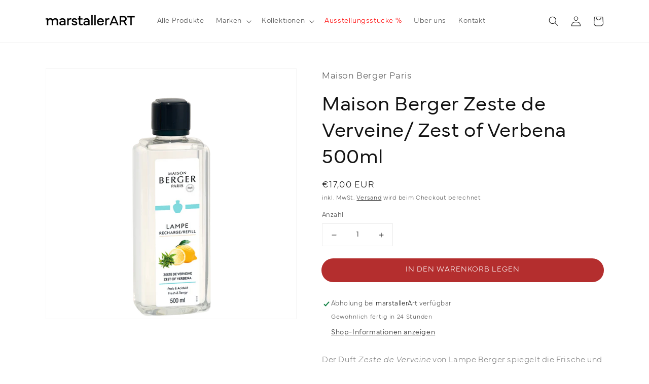

--- FILE ---
content_type: application/javascript; charset=utf-8
request_url: https://cs.complianz.io/cookie-solution/confs/js/58946599.js
body_size: -181
content:
_cmplc.csRC = { consApiKey: 'JsG4POEgEU6KXeiaCaSHU0TkLhcJAclh', brand: 'Complianz', publicId: '872580cf-7454-4738-900d-f6ecaca25635', floatingGroup: false };
_cmplc.csEnabled = true;
_cmplc.csPurposes = [4,1,5,2,3];
_cmplc.cpUpd = 1768388210;
_cmplc.csFeatures = {"geolocation_setting":true,"compliance_solution_white_labeling":1,"rejection_recovery":false,"full_customization":true,"multiple_languages":true,"mobile_app_integration":false};
_cmplc.csT = null;
_cmplc.googleConsentModeV2 = true;
_cmplc.totalNumberOfProviders = 15;
